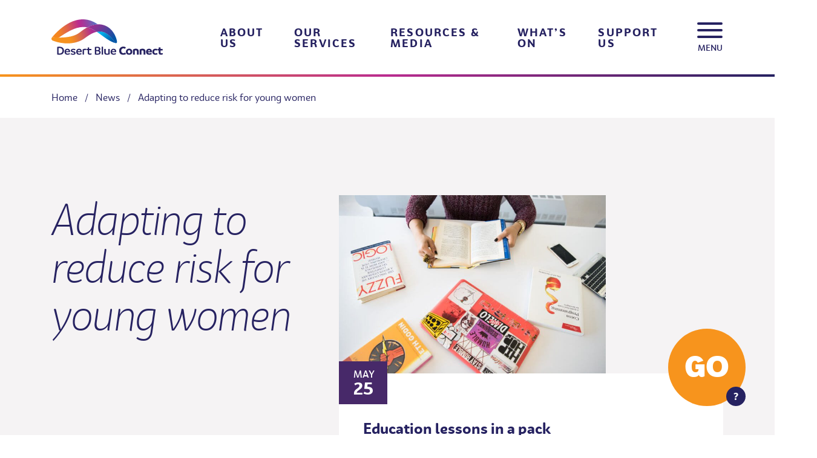

--- FILE ---
content_type: text/html; charset=UTF-8
request_url: https://desertblueconnect.org.au/adapting-to-reduce-risk-for-young-women/
body_size: 52854
content:

<!DOCTYPE html>
<html lang="en-AU">

<head>

<meta charset="UTF-8">
<meta name="viewport" content="width=device-width, initial-scale=1">
<link rel="profile" href="http://gmpg.org/xfn/11">


<title>Adapting to reduce risk for young women | Desert Blue Connect</title>
	<style>img:is([sizes="auto" i], [sizes^="auto," i]) { contain-intrinsic-size: 3000px 1500px }</style>
	
<!-- The SEO Framework by Sybre Waaijer -->
<link rel="canonical" href="https://desertblueconnect.org.au/adapting-to-reduce-risk-for-young-women/" />
<meta name="description" content="55 young women from the SHINE and SHIMMER programs run at Champion Bay High School have received personalised educational packs from Desert Blue Connect to help&#8230;" />
<meta name="theme-color" content="#222a6e" />
<meta property="og:type" content="article" />
<meta property="og:locale" content="en_GB" />
<meta property="og:site_name" content="Desert Blue Connect" />
<meta property="og:title" content="Adapting to reduce risk for young women | Desert Blue Connect" />
<meta property="og:description" content="55 young women from the SHINE and SHIMMER programs run at Champion Bay High School have received personalised educational packs from Desert Blue Connect to help them learn about specific sexual health&#8230;" />
<meta property="og:url" content="https://desertblueconnect.org.au/adapting-to-reduce-risk-for-young-women/" />
<meta property="og:image" content="https://desertblueconnect.org.au/wp-content/uploads/2020/05/Canva-Person-Holding-Open-Book-on-Table-Inside-Room.jpg" />
<meta property="og:image:width" content="2048" />
<meta property="og:image:height" content="1367" />
<meta property="article:published_time" content="2020-05-25T04:44:53+00:00" />
<meta property="article:modified_time" content="2020-05-25T04:44:53+00:00" />
<meta property="article:author" content="https://www.facebook.com/desertblueconnect" />
<meta property="article:publisher" content="https://www.facebook.com/desertblueconnect" />
<meta name="twitter:card" content="summary_large_image" />
<meta name="twitter:title" content="Adapting to reduce risk for young women | Desert Blue Connect" />
<meta name="twitter:description" content="55 young women from the SHINE and SHIMMER programs run at Champion Bay High School have received personalised educational packs from Desert Blue Connect to help them learn about specific sexual health&#8230;" />
<meta name="twitter:image" content="https://desertblueconnect.org.au/wp-content/uploads/2020/05/Canva-Person-Holding-Open-Book-on-Table-Inside-Room.jpg" />
<script type="application/ld+json">{"@context":"https://schema.org","@graph":[{"@type":"WebSite","@id":"https://desertblueconnect.org.au/#/schema/WebSite","url":"https://desertblueconnect.org.au/","name":"Desert Blue Connect","inLanguage":"en-AU","potentialAction":{"@type":"SearchAction","target":{"@type":"EntryPoint","urlTemplate":"https://desertblueconnect.org.au/search/{search_term_string}/"},"query-input":"required name=search_term_string"},"publisher":{"@type":"Organization","@id":"https://desertblueconnect.org.au/#/schema/Organization","name":"Desert Blue Connect","url":"https://desertblueconnect.org.au/","logo":{"@type":"ImageObject","url":"https://desertblueconnect.org.au/wp-content/uploads/2017/11/cropped-favicon.png","contentUrl":"https://desertblueconnect.org.au/wp-content/uploads/2017/11/cropped-favicon.png","width":512,"height":512}}},{"@type":"WebPage","@id":"https://desertblueconnect.org.au/adapting-to-reduce-risk-for-young-women/","url":"https://desertblueconnect.org.au/adapting-to-reduce-risk-for-young-women/","name":"Adapting to reduce risk for young women | Desert Blue Connect","description":"55 young women from the SHINE and SHIMMER programs run at Champion Bay High School have received personalised educational packs from Desert Blue Connect to help&#8230;","inLanguage":"en-AU","isPartOf":{"@id":"https://desertblueconnect.org.au/#/schema/WebSite"},"breadcrumb":{"@type":"BreadcrumbList","@id":"https://desertblueconnect.org.au/#/schema/BreadcrumbList","itemListElement":[{"@type":"ListItem","position":1,"item":"https://desertblueconnect.org.au/","name":"Desert Blue Connect"},{"@type":"ListItem","position":2,"item":"https://desertblueconnect.org.au/category/news/","name":"Category: News"},{"@type":"ListItem","position":3,"name":"Adapting to reduce risk for young women"}]},"potentialAction":{"@type":"ReadAction","target":"https://desertblueconnect.org.au/adapting-to-reduce-risk-for-young-women/"},"datePublished":"2020-05-25T04:44:53+00:00","dateModified":"2020-05-25T04:44:53+00:00","author":{"@type":"Person","@id":"https://desertblueconnect.org.au/#/schema/Person/582a5c2feb8ac480519b75d9df92813d","name":"Kym J"}}]}</script>
<!-- / The SEO Framework by Sybre Waaijer | 20.61ms meta | 8.86ms boot -->

<link rel='dns-prefetch' href='//www.googletagmanager.com' />
<link rel='stylesheet' id='wp-block-library-css' href='https://desertblueconnect.org.au/wp-includes/css/dist/block-library/style.min.css?ver=6.7.4' type='text/css' media='all' />
<style id='classic-theme-styles-inline-css' type='text/css'>
/*! This file is auto-generated */
.wp-block-button__link{color:#fff;background-color:#32373c;border-radius:9999px;box-shadow:none;text-decoration:none;padding:calc(.667em + 2px) calc(1.333em + 2px);font-size:1.125em}.wp-block-file__button{background:#32373c;color:#fff;text-decoration:none}
</style>
<style id='global-styles-inline-css' type='text/css'>
:root{--wp--preset--aspect-ratio--square: 1;--wp--preset--aspect-ratio--4-3: 4/3;--wp--preset--aspect-ratio--3-4: 3/4;--wp--preset--aspect-ratio--3-2: 3/2;--wp--preset--aspect-ratio--2-3: 2/3;--wp--preset--aspect-ratio--16-9: 16/9;--wp--preset--aspect-ratio--9-16: 9/16;--wp--preset--color--black: #000000;--wp--preset--color--cyan-bluish-gray: #abb8c3;--wp--preset--color--white: #ffffff;--wp--preset--color--pale-pink: #f78da7;--wp--preset--color--vivid-red: #cf2e2e;--wp--preset--color--luminous-vivid-orange: #ff6900;--wp--preset--color--luminous-vivid-amber: #fcb900;--wp--preset--color--light-green-cyan: #7bdcb5;--wp--preset--color--vivid-green-cyan: #00d084;--wp--preset--color--pale-cyan-blue: #8ed1fc;--wp--preset--color--vivid-cyan-blue: #0693e3;--wp--preset--color--vivid-purple: #9b51e0;--wp--preset--gradient--vivid-cyan-blue-to-vivid-purple: linear-gradient(135deg,rgba(6,147,227,1) 0%,rgb(155,81,224) 100%);--wp--preset--gradient--light-green-cyan-to-vivid-green-cyan: linear-gradient(135deg,rgb(122,220,180) 0%,rgb(0,208,130) 100%);--wp--preset--gradient--luminous-vivid-amber-to-luminous-vivid-orange: linear-gradient(135deg,rgba(252,185,0,1) 0%,rgba(255,105,0,1) 100%);--wp--preset--gradient--luminous-vivid-orange-to-vivid-red: linear-gradient(135deg,rgba(255,105,0,1) 0%,rgb(207,46,46) 100%);--wp--preset--gradient--very-light-gray-to-cyan-bluish-gray: linear-gradient(135deg,rgb(238,238,238) 0%,rgb(169,184,195) 100%);--wp--preset--gradient--cool-to-warm-spectrum: linear-gradient(135deg,rgb(74,234,220) 0%,rgb(151,120,209) 20%,rgb(207,42,186) 40%,rgb(238,44,130) 60%,rgb(251,105,98) 80%,rgb(254,248,76) 100%);--wp--preset--gradient--blush-light-purple: linear-gradient(135deg,rgb(255,206,236) 0%,rgb(152,150,240) 100%);--wp--preset--gradient--blush-bordeaux: linear-gradient(135deg,rgb(254,205,165) 0%,rgb(254,45,45) 50%,rgb(107,0,62) 100%);--wp--preset--gradient--luminous-dusk: linear-gradient(135deg,rgb(255,203,112) 0%,rgb(199,81,192) 50%,rgb(65,88,208) 100%);--wp--preset--gradient--pale-ocean: linear-gradient(135deg,rgb(255,245,203) 0%,rgb(182,227,212) 50%,rgb(51,167,181) 100%);--wp--preset--gradient--electric-grass: linear-gradient(135deg,rgb(202,248,128) 0%,rgb(113,206,126) 100%);--wp--preset--gradient--midnight: linear-gradient(135deg,rgb(2,3,129) 0%,rgb(40,116,252) 100%);--wp--preset--font-size--small: 13px;--wp--preset--font-size--medium: 20px;--wp--preset--font-size--large: 36px;--wp--preset--font-size--x-large: 42px;--wp--preset--spacing--20: 0.44rem;--wp--preset--spacing--30: 0.67rem;--wp--preset--spacing--40: 1rem;--wp--preset--spacing--50: 1.5rem;--wp--preset--spacing--60: 2.25rem;--wp--preset--spacing--70: 3.38rem;--wp--preset--spacing--80: 5.06rem;--wp--preset--shadow--natural: 6px 6px 9px rgba(0, 0, 0, 0.2);--wp--preset--shadow--deep: 12px 12px 50px rgba(0, 0, 0, 0.4);--wp--preset--shadow--sharp: 6px 6px 0px rgba(0, 0, 0, 0.2);--wp--preset--shadow--outlined: 6px 6px 0px -3px rgba(255, 255, 255, 1), 6px 6px rgba(0, 0, 0, 1);--wp--preset--shadow--crisp: 6px 6px 0px rgba(0, 0, 0, 1);}:where(.is-layout-flex){gap: 0.5em;}:where(.is-layout-grid){gap: 0.5em;}body .is-layout-flex{display: flex;}.is-layout-flex{flex-wrap: wrap;align-items: center;}.is-layout-flex > :is(*, div){margin: 0;}body .is-layout-grid{display: grid;}.is-layout-grid > :is(*, div){margin: 0;}:where(.wp-block-columns.is-layout-flex){gap: 2em;}:where(.wp-block-columns.is-layout-grid){gap: 2em;}:where(.wp-block-post-template.is-layout-flex){gap: 1.25em;}:where(.wp-block-post-template.is-layout-grid){gap: 1.25em;}.has-black-color{color: var(--wp--preset--color--black) !important;}.has-cyan-bluish-gray-color{color: var(--wp--preset--color--cyan-bluish-gray) !important;}.has-white-color{color: var(--wp--preset--color--white) !important;}.has-pale-pink-color{color: var(--wp--preset--color--pale-pink) !important;}.has-vivid-red-color{color: var(--wp--preset--color--vivid-red) !important;}.has-luminous-vivid-orange-color{color: var(--wp--preset--color--luminous-vivid-orange) !important;}.has-luminous-vivid-amber-color{color: var(--wp--preset--color--luminous-vivid-amber) !important;}.has-light-green-cyan-color{color: var(--wp--preset--color--light-green-cyan) !important;}.has-vivid-green-cyan-color{color: var(--wp--preset--color--vivid-green-cyan) !important;}.has-pale-cyan-blue-color{color: var(--wp--preset--color--pale-cyan-blue) !important;}.has-vivid-cyan-blue-color{color: var(--wp--preset--color--vivid-cyan-blue) !important;}.has-vivid-purple-color{color: var(--wp--preset--color--vivid-purple) !important;}.has-black-background-color{background-color: var(--wp--preset--color--black) !important;}.has-cyan-bluish-gray-background-color{background-color: var(--wp--preset--color--cyan-bluish-gray) !important;}.has-white-background-color{background-color: var(--wp--preset--color--white) !important;}.has-pale-pink-background-color{background-color: var(--wp--preset--color--pale-pink) !important;}.has-vivid-red-background-color{background-color: var(--wp--preset--color--vivid-red) !important;}.has-luminous-vivid-orange-background-color{background-color: var(--wp--preset--color--luminous-vivid-orange) !important;}.has-luminous-vivid-amber-background-color{background-color: var(--wp--preset--color--luminous-vivid-amber) !important;}.has-light-green-cyan-background-color{background-color: var(--wp--preset--color--light-green-cyan) !important;}.has-vivid-green-cyan-background-color{background-color: var(--wp--preset--color--vivid-green-cyan) !important;}.has-pale-cyan-blue-background-color{background-color: var(--wp--preset--color--pale-cyan-blue) !important;}.has-vivid-cyan-blue-background-color{background-color: var(--wp--preset--color--vivid-cyan-blue) !important;}.has-vivid-purple-background-color{background-color: var(--wp--preset--color--vivid-purple) !important;}.has-black-border-color{border-color: var(--wp--preset--color--black) !important;}.has-cyan-bluish-gray-border-color{border-color: var(--wp--preset--color--cyan-bluish-gray) !important;}.has-white-border-color{border-color: var(--wp--preset--color--white) !important;}.has-pale-pink-border-color{border-color: var(--wp--preset--color--pale-pink) !important;}.has-vivid-red-border-color{border-color: var(--wp--preset--color--vivid-red) !important;}.has-luminous-vivid-orange-border-color{border-color: var(--wp--preset--color--luminous-vivid-orange) !important;}.has-luminous-vivid-amber-border-color{border-color: var(--wp--preset--color--luminous-vivid-amber) !important;}.has-light-green-cyan-border-color{border-color: var(--wp--preset--color--light-green-cyan) !important;}.has-vivid-green-cyan-border-color{border-color: var(--wp--preset--color--vivid-green-cyan) !important;}.has-pale-cyan-blue-border-color{border-color: var(--wp--preset--color--pale-cyan-blue) !important;}.has-vivid-cyan-blue-border-color{border-color: var(--wp--preset--color--vivid-cyan-blue) !important;}.has-vivid-purple-border-color{border-color: var(--wp--preset--color--vivid-purple) !important;}.has-vivid-cyan-blue-to-vivid-purple-gradient-background{background: var(--wp--preset--gradient--vivid-cyan-blue-to-vivid-purple) !important;}.has-light-green-cyan-to-vivid-green-cyan-gradient-background{background: var(--wp--preset--gradient--light-green-cyan-to-vivid-green-cyan) !important;}.has-luminous-vivid-amber-to-luminous-vivid-orange-gradient-background{background: var(--wp--preset--gradient--luminous-vivid-amber-to-luminous-vivid-orange) !important;}.has-luminous-vivid-orange-to-vivid-red-gradient-background{background: var(--wp--preset--gradient--luminous-vivid-orange-to-vivid-red) !important;}.has-very-light-gray-to-cyan-bluish-gray-gradient-background{background: var(--wp--preset--gradient--very-light-gray-to-cyan-bluish-gray) !important;}.has-cool-to-warm-spectrum-gradient-background{background: var(--wp--preset--gradient--cool-to-warm-spectrum) !important;}.has-blush-light-purple-gradient-background{background: var(--wp--preset--gradient--blush-light-purple) !important;}.has-blush-bordeaux-gradient-background{background: var(--wp--preset--gradient--blush-bordeaux) !important;}.has-luminous-dusk-gradient-background{background: var(--wp--preset--gradient--luminous-dusk) !important;}.has-pale-ocean-gradient-background{background: var(--wp--preset--gradient--pale-ocean) !important;}.has-electric-grass-gradient-background{background: var(--wp--preset--gradient--electric-grass) !important;}.has-midnight-gradient-background{background: var(--wp--preset--gradient--midnight) !important;}.has-small-font-size{font-size: var(--wp--preset--font-size--small) !important;}.has-medium-font-size{font-size: var(--wp--preset--font-size--medium) !important;}.has-large-font-size{font-size: var(--wp--preset--font-size--large) !important;}.has-x-large-font-size{font-size: var(--wp--preset--font-size--x-large) !important;}
:where(.wp-block-post-template.is-layout-flex){gap: 1.25em;}:where(.wp-block-post-template.is-layout-grid){gap: 1.25em;}
:where(.wp-block-columns.is-layout-flex){gap: 2em;}:where(.wp-block-columns.is-layout-grid){gap: 2em;}
:root :where(.wp-block-pullquote){font-size: 1.5em;line-height: 1.6;}
</style>
<link rel='stylesheet' id='responsive-lightbox-swipebox-css' href='https://desertblueconnect.org.au/wp-content/plugins/responsive-lightbox/assets/swipebox/swipebox.min.css?ver=2.4.8' type='text/css' media='all' />
<link rel='stylesheet' id='vendor-css-css' href='https://desertblueconnect.org.au/wp-content/themes/dbc2020_04/dist/styles/vendor.min.css' type='text/css' media='all' />
<link rel='stylesheet' id='main-css-css' href='https://desertblueconnect.org.au/wp-content/themes/dbc2020_04/dist/styles/main.min.css' type='text/css' media='all' />
<script type="text/javascript" src="https://desertblueconnect.org.au/wp-content/themes/dbc2020_04/dist/resources/jquery.min.js" id="jquery-js"></script>
<script type="text/javascript" src="https://desertblueconnect.org.au/wp-content/plugins/responsive-lightbox/assets/swipebox/jquery.swipebox.min.js?ver=2.4.8" id="responsive-lightbox-swipebox-js"></script>
<script type="text/javascript" src="https://desertblueconnect.org.au/wp-includes/js/underscore.min.js?ver=1.13.7" id="underscore-js"></script>
<script type="text/javascript" src="https://desertblueconnect.org.au/wp-content/plugins/responsive-lightbox/assets/infinitescroll/infinite-scroll.pkgd.min.js?ver=6.7.4" id="responsive-lightbox-infinite-scroll-js"></script>
<script type="text/javascript" id="responsive-lightbox-js-before">
/* <![CDATA[ */
var rlArgs = {"script":"swipebox","selector":"lightbox","customEvents":"","activeGalleries":true,"animation":true,"hideCloseButtonOnMobile":false,"removeBarsOnMobile":false,"hideBars":true,"hideBarsDelay":5000,"videoMaxWidth":1080,"useSVG":true,"loopAtEnd":false,"woocommerce_gallery":false,"ajaxurl":"https:\/\/desertblueconnect.org.au\/wp-admin\/admin-ajax.php","nonce":"ee3213eb1c","preview":false,"postId":4794,"scriptExtension":false};
/* ]]> */
</script>
<script type="text/javascript" src="https://desertblueconnect.org.au/wp-content/plugins/responsive-lightbox/js/front.js?ver=2.4.8" id="responsive-lightbox-js"></script>

<!-- Google tag (gtag.js) snippet added by Site Kit -->

<!-- Google Analytics snippet added by Site Kit -->
<script type="text/javascript" src="https://www.googletagmanager.com/gtag/js?id=G-TXP086MKG5" id="google_gtagjs-js" async></script>
<script type="text/javascript" id="google_gtagjs-js-after">
/* <![CDATA[ */
window.dataLayer = window.dataLayer || [];function gtag(){dataLayer.push(arguments);}
gtag("set","linker",{"domains":["desertblueconnect.org.au"]});
gtag("js", new Date());
gtag("set", "developer_id.dZTNiMT", true);
gtag("config", "G-TXP086MKG5");
/* ]]> */
</script>

<!-- End Google tag (gtag.js) snippet added by Site Kit -->
<link rel="alternate" title="oEmbed (JSON)" type="application/json+oembed" href="https://desertblueconnect.org.au/wp-json/oembed/1.0/embed?url=https%3A%2F%2Fdesertblueconnect.org.au%2Fadapting-to-reduce-risk-for-young-women%2F" />
<link rel="alternate" title="oEmbed (XML)" type="text/xml+oembed" href="https://desertblueconnect.org.au/wp-json/oembed/1.0/embed?url=https%3A%2F%2Fdesertblueconnect.org.au%2Fadapting-to-reduce-risk-for-young-women%2F&#038;format=xml" />
<meta name="generator" content="Site Kit by Google 1.142.0" /><link rel="icon" href="https://desertblueconnect.org.au/wp-content/uploads/2017/11/cropped-favicon-100x100.png" sizes="32x32" />
<link rel="icon" href="https://desertblueconnect.org.au/wp-content/uploads/2017/11/cropped-favicon-280x280.png" sizes="192x192" />
<link rel="apple-touch-icon" href="https://desertblueconnect.org.au/wp-content/uploads/2017/11/cropped-favicon-280x280.png" />
<meta name="msapplication-TileImage" content="https://desertblueconnect.org.au/wp-content/uploads/2017/11/cropped-favicon-280x280.png" />

<!-- USE TYPEKIT ADVANCED EMBED CODE -->
  
<style>
	body.blue .service-icon {
    	background-color:#9E2E92 !important;
    }
</style>

</head>


<body class="post-template-default single single-post postid-4794 single-format-standard no-color group-blog">

	
	<div id="site-overlay"></div>

	<a class="skip-link screen-reader-text sr-only" href="#content">Skip to content</a>

	<header>

		<div id="header-bar-main">

			<div class="container">
				<div class="row">

					
						<div class="header-brand">
							<h1 class="site-title">
								<a class="logo" href="https://desertblueconnect.org.au/" rel="home">
									<img class="site-brand" src="https://desertblueconnect.org.au/wp-content/themes/dbc2020_04/dist/images/logo.svg" alt="Desert Blue Connect"/>
								</a>
							</h1>
						</div>

										
					
						<nav class="nav-top nav-full menu-top menu-full" role="navigation">
						
															<ul id="menu-main-navigation" class="nav"><li id="menu-item-159" class="menu-item menu-item-type-post_type menu-item-object-page menu-item-has-children menu-item-159"><a href="https://desertblueconnect.org.au/about-us/">About Us</a>
<ul class="sub-menu">
	<li id="menu-item-14323" class="menu-item menu-item-type-post_type menu-item-object-page menu-item-14323"><a href="https://desertblueconnect.org.au/about-us/our-board/">Our Board</a></li>
	<li id="menu-item-8069" class="menu-item menu-item-type-post_type menu-item-object-page menu-item-8069"><a href="https://desertblueconnect.org.au/?page_id=8060">Jobs</a></li>
	<li id="menu-item-23550" class="menu-item menu-item-type-post_type menu-item-object-page menu-item-23550"><a href="https://desertblueconnect.org.au/about-us/strategic-plan/">Strategic Plan</a></li>
	<li id="menu-item-15778" class="menu-item menu-item-type-post_type menu-item-object-page menu-item-15778"><a href="https://desertblueconnect.org.au/about-us/annual-reports/">Annual Reports</a></li>
	<li id="menu-item-4450" class="menu-item menu-item-type-post_type menu-item-object-page menu-item-4450"><a href="https://desertblueconnect.org.au/faqs/">FAQs</a></li>
</ul>
</li>
<li id="menu-item-1560" class="menu-item menu-item-type-post_type menu-item-object-page menu-item-has-children menu-item-1560"><a href="https://desertblueconnect.org.au/our-services/">Our Services</a>
<ul class="sub-menu">
	<li id="menu-item-204" class="menu-item menu-item-type-taxonomy menu-item-object-service_category menu-item-has-children menu-item-204"><a href="https://desertblueconnect.org.au/service_category/womens-health/">Women&#8217;s Wellness Centre (Women&#8217;s Health)</a>
	<ul class="sub-menu">
		<li id="menu-item-21335" class="menu-item menu-item-type-post_type menu-item-object-service menu-item-21335"><a href="https://desertblueconnect.org.au/service/medical-services/">Medical Services</a></li>
	</ul>
</li>
	<li id="menu-item-205" class="menu-item menu-item-type-taxonomy menu-item-object-service_category menu-item-205"><a href="https://desertblueconnect.org.au/service_category/family-violence-support/">Family Violence</a></li>
	<li id="menu-item-15757" class="menu-item menu-item-type-taxonomy menu-item-object-service_category menu-item-15757"><a href="https://desertblueconnect.org.au/service_category/sexual-assault-counselling/">Sexual Assault</a></li>
	<li id="menu-item-15753" class="menu-item menu-item-type-taxonomy menu-item-object-service_category menu-item-15753"><a href="https://desertblueconnect.org.au/service_category/pregnancy-counselling-and-support/">Unintended Pregnancy Support</a></li>
	<li id="menu-item-15756" class="menu-item menu-item-type-taxonomy menu-item-object-service_category menu-item-15756"><a href="https://desertblueconnect.org.au/service_category/child-sexual-assault-therapeutic-counselling-and-support/">Children&#8217;s Services</a></li>
	<li id="menu-item-208" class="menu-item menu-item-type-taxonomy menu-item-object-service_category menu-item-208"><a href="https://desertblueconnect.org.au/service_category/crisis-accommodation-for-women-children/">Crisis Accommodation For Women &amp; Children</a></li>
	<li id="menu-item-15755" class="menu-item menu-item-type-taxonomy menu-item-object-service_category menu-item-15755"><a href="https://desertblueconnect.org.au/service_category/mens-support/">Men&#8217;s Service</a></li>
	<li id="menu-item-15754" class="menu-item menu-item-type-taxonomy menu-item-object-service_category menu-item-15754"><a href="https://desertblueconnect.org.au/service_category/rural-support/">Rural Support</a></li>
</ul>
</li>
<li id="menu-item-161" class="menu-item menu-item-type-taxonomy menu-item-object-category menu-item-has-children menu-item-161"><a href="https://desertblueconnect.org.au/category/resources/">Resources &#038; Media</a>
<ul class="sub-menu">
	<li id="menu-item-4449" class="menu-item menu-item-type-post_type menu-item-object-page menu-item-4449"><a href="https://desertblueconnect.org.au/forms/">Forms</a></li>
	<li id="menu-item-162" class="menu-item menu-item-type-taxonomy menu-item-object-category menu-item-162"><a href="https://desertblueconnect.org.au/category/resources/info-sheets/">Information Sheets</a></li>
	<li id="menu-item-163" class="menu-item menu-item-type-taxonomy menu-item-object-category menu-item-163"><a href="https://desertblueconnect.org.au/category/resources/media-releases/">Media Releases</a></li>
	<li id="menu-item-4448" class="menu-item menu-item-type-taxonomy menu-item-object-category current-post-ancestor current-menu-parent current-post-parent menu-item-4448"><a href="https://desertblueconnect.org.au/category/news/">News</a></li>
	<li id="menu-item-1814" class="menu-item menu-item-type-post_type menu-item-object-page menu-item-1814"><a href="https://desertblueconnect.org.au/about-us/annual-reports-copy-copy/">Carers Recognition Act</a></li>
	<li id="menu-item-1813" class="menu-item menu-item-type-post_type menu-item-object-page menu-item-1813"><a href="https://desertblueconnect.org.au/about-us/annual-reports-copy/">Reconciliation Action Plan</a></li>
</ul>
</li>
<li id="menu-item-160" class="menu-item menu-item-type-taxonomy menu-item-object-category menu-item-has-children menu-item-160"><a href="https://desertblueconnect.org.au/category/events/">What&#8217;s On</a>
<ul class="sub-menu">
	<li id="menu-item-281" class="menu-item menu-item-type-taxonomy menu-item-object-category menu-item-281"><a href="https://desertblueconnect.org.au/category/events/">Attend an Event</a></li>
</ul>
</li>
<li id="menu-item-165" class="menu-item menu-item-type-post_type menu-item-object-page menu-item-has-children menu-item-165"><a href="https://desertblueconnect.org.au/support-us/">Support Us</a>
<ul class="sub-menu">
	<li id="menu-item-282" class="menu-item menu-item-type-custom menu-item-object-custom menu-item-282"><a href="#">Donate</a></li>
	<li id="menu-item-285" class="menu-item menu-item-type-post_type menu-item-object-page menu-item-285"><a href="https://desertblueconnect.org.au/support-us/sponsors/">Sponsors</a></li>
</ul>
</li>
</ul>							
						</nav><!-- .nav-full -->

					
					
						<div class="nav-toggle">
							<div class="burger">
								<span class="line"></span>
								<span class="line"></span>
								<span class="line"></span>
								<div class="label">Menu</div>
							</div>
						</div>

					
				</div>
			</div>

		</div><!-- #header-bar-main -->

		
			<nav class="nav-primary nav-resp menu-primary menu-resp" role="navigation">

				<div class="nav-header">

					<div class="container">
							
						<div class="row">

							<div id="search-form">

	<form role="search" method="get" class="search-form" action="https://desertblueconnect.org.au/">

		<label for="search-field" class="screen-reader-text">
			Search for:		</label>

		<input type="search" id="search-field" class="search-field" placeholder="Search" value="" name="s" />

		<button type="submit" class="search-submit">
			<span class="screen-reader-text">Search</span>
		</button>

	</form>

</div>						
							
															<div class="nav-header-donate">
																			<a href="/donate/" class="btn white">Donate Now</a>		
																	</div>
													
						</div>
						
					</div>

				</div>

				<div class="nav-body">
							
					<div class="container">

						<div class="row">

							<div class="col nav-body-left">
								<ul id="menu-main-navigation-1" class="nav"><li class="menu-item menu-item-type-post_type menu-item-object-page menu-item-has-children menu-item-159"><a href="https://desertblueconnect.org.au/about-us/">About Us</a>
<ul class="sub-menu">
	<li class="menu-item menu-item-type-post_type menu-item-object-page menu-item-14323"><a href="https://desertblueconnect.org.au/about-us/our-board/">Our Board</a></li>
	<li class="menu-item menu-item-type-post_type menu-item-object-page menu-item-8069"><a href="https://desertblueconnect.org.au/?page_id=8060">Jobs</a></li>
	<li class="menu-item menu-item-type-post_type menu-item-object-page menu-item-23550"><a href="https://desertblueconnect.org.au/about-us/strategic-plan/">Strategic Plan</a></li>
	<li class="menu-item menu-item-type-post_type menu-item-object-page menu-item-15778"><a href="https://desertblueconnect.org.au/about-us/annual-reports/">Annual Reports</a></li>
	<li class="menu-item menu-item-type-post_type menu-item-object-page menu-item-4450"><a href="https://desertblueconnect.org.au/faqs/">FAQs</a></li>
</ul>
</li>
<li class="menu-item menu-item-type-post_type menu-item-object-page menu-item-has-children menu-item-1560"><a href="https://desertblueconnect.org.au/our-services/">Our Services</a>
<ul class="sub-menu">
	<li class="menu-item menu-item-type-taxonomy menu-item-object-service_category menu-item-has-children menu-item-204"><a href="https://desertblueconnect.org.au/service_category/womens-health/">Women&#8217;s Wellness Centre (Women&#8217;s Health)</a>
	<ul class="sub-menu">
		<li class="menu-item menu-item-type-post_type menu-item-object-service menu-item-21335"><a href="https://desertblueconnect.org.au/service/medical-services/">Medical Services</a></li>
	</ul>
</li>
	<li class="menu-item menu-item-type-taxonomy menu-item-object-service_category menu-item-205"><a href="https://desertblueconnect.org.au/service_category/family-violence-support/">Family Violence</a></li>
	<li class="menu-item menu-item-type-taxonomy menu-item-object-service_category menu-item-15757"><a href="https://desertblueconnect.org.au/service_category/sexual-assault-counselling/">Sexual Assault</a></li>
	<li class="menu-item menu-item-type-taxonomy menu-item-object-service_category menu-item-15753"><a href="https://desertblueconnect.org.au/service_category/pregnancy-counselling-and-support/">Unintended Pregnancy Support</a></li>
	<li class="menu-item menu-item-type-taxonomy menu-item-object-service_category menu-item-15756"><a href="https://desertblueconnect.org.au/service_category/child-sexual-assault-therapeutic-counselling-and-support/">Children&#8217;s Services</a></li>
	<li class="menu-item menu-item-type-taxonomy menu-item-object-service_category menu-item-208"><a href="https://desertblueconnect.org.au/service_category/crisis-accommodation-for-women-children/">Crisis Accommodation For Women &amp; Children</a></li>
	<li class="menu-item menu-item-type-taxonomy menu-item-object-service_category menu-item-15755"><a href="https://desertblueconnect.org.au/service_category/mens-support/">Men&#8217;s Service</a></li>
	<li class="menu-item menu-item-type-taxonomy menu-item-object-service_category menu-item-15754"><a href="https://desertblueconnect.org.au/service_category/rural-support/">Rural Support</a></li>
</ul>
</li>
<li class="menu-item menu-item-type-taxonomy menu-item-object-category menu-item-has-children menu-item-161"><a href="https://desertblueconnect.org.au/category/resources/">Resources &#038; Media</a>
<ul class="sub-menu">
	<li class="menu-item menu-item-type-post_type menu-item-object-page menu-item-4449"><a href="https://desertblueconnect.org.au/forms/">Forms</a></li>
	<li class="menu-item menu-item-type-taxonomy menu-item-object-category menu-item-162"><a href="https://desertblueconnect.org.au/category/resources/info-sheets/">Information Sheets</a></li>
	<li class="menu-item menu-item-type-taxonomy menu-item-object-category menu-item-163"><a href="https://desertblueconnect.org.au/category/resources/media-releases/">Media Releases</a></li>
	<li class="menu-item menu-item-type-taxonomy menu-item-object-category current-post-ancestor current-menu-parent current-post-parent menu-item-4448"><a href="https://desertblueconnect.org.au/category/news/">News</a></li>
	<li class="menu-item menu-item-type-post_type menu-item-object-page menu-item-1814"><a href="https://desertblueconnect.org.au/about-us/annual-reports-copy-copy/">Carers Recognition Act</a></li>
	<li class="menu-item menu-item-type-post_type menu-item-object-page menu-item-1813"><a href="https://desertblueconnect.org.au/about-us/annual-reports-copy/">Reconciliation Action Plan</a></li>
</ul>
</li>
<li class="menu-item menu-item-type-taxonomy menu-item-object-category menu-item-has-children menu-item-160"><a href="https://desertblueconnect.org.au/category/events/">What&#8217;s On</a>
<ul class="sub-menu">
	<li class="menu-item menu-item-type-taxonomy menu-item-object-category menu-item-281"><a href="https://desertblueconnect.org.au/category/events/">Attend an Event</a></li>
</ul>
</li>
<li class="menu-item menu-item-type-post_type menu-item-object-page menu-item-has-children menu-item-165"><a href="https://desertblueconnect.org.au/support-us/">Support Us</a>
<ul class="sub-menu">
	<li class="menu-item menu-item-type-custom menu-item-object-custom menu-item-282"><a href="#">Donate</a></li>
	<li class="menu-item menu-item-type-post_type menu-item-object-page menu-item-285"><a href="https://desertblueconnect.org.au/support-us/sponsors/">Sponsors</a></li>
</ul>
</li>
</ul>							</div>

							<div class="col nav-body-right">

								<div class="nav-contact">

									<div class="contact-heading">
										<a href="/contact">Contact Us</a>
									</div>

									

    <div class="contact-info">

                    <p>25 Chapman Road, Geraldton WA 6531</p>
        
                    <p><a href="mailto:info@desertblueconnect.org.au">info@desertblueconnect.org.au</a></p>
        
                	<p>(08) 9964 2742</p>
        
    </div>


									
<div class="social-icons">

	
			
			
				<a href="https://www.facebook.com/desertblueconnect/" target="_blank" class="facebook">


					
						<i class="fa fa-facebook-official"></i>


					
				</a>

			
		
	
</div>
									
																			<h4><span class="left">Sexual Assault Crisis Line</span><span class="left">1800 016 789</span></h4>
									
								</div>

							</div>

						</div>

					</div>

				</div>
	
			</nav><!-- .nav-resp -->

				

	</header>

	<div id="content" class="site-content" role="main">


    
    <div id="breadcrumb-wrap">

        <div class="container">

        	<div id="breadcrumbs" class="breadcrumbs" typeof="BreadcrumbList" vocab="http://schema.org/">
    	        <!-- Breadcrumb NavXT 7.3.1 -->
<span property="itemListElement" typeof="ListItem"><a property="item" typeof="WebPage" title="Go to Desert Blue Connect." href="https://desertblueconnect.org.au" class="home"><span property="name">Home</span></a><meta property="position" content="1"></span>  /  <span property="itemListElement" typeof="ListItem"><a property="item" typeof="WebPage" title="Go to the News category archives." href="https://desertblueconnect.org.au/category/news/" class="taxonomy category"><span property="name">News</span></a><meta property="position" content="2"></span>  /  <span property="itemListElement" typeof="ListItem"><span property="name">Adapting to reduce risk for young women</span><meta property="position" content="3"></span>            </div>

        </div>
   
    </div>


	
		
<div class="container">

    <article id="post-4794" class="post-4794 post type-post status-publish format-standard has-post-thumbnail hentry category-news">

        <div class="row">

            <div id="post-sidebar" class="col">

                


<header class="page-header">   

    <!-- <div class="container"> -->

        <h1 class="page-title">
            Adapting to reduce risk for young women    
        </h1>

    <!-- </div> -->

</header>
                                

                
<div class="event-tickets">

     

    
</div>
                
                
                




            </div>

            <div id="post-main" class="col">

                <div class="row">

                                            <div class="col entry-thumbnail">
                            <img width="750" height="501" src="https://desertblueconnect.org.au/wp-content/uploads/2020/05/Canva-Person-Holding-Open-Book-on-Table-Inside-Room-750x501.jpg" class="attachment-medium size-medium wp-post-image" alt="" decoding="async" fetchpriority="high" srcset="https://desertblueconnect.org.au/wp-content/uploads/2020/05/Canva-Person-Holding-Open-Book-on-Table-Inside-Room-750x501.jpg 750w, https://desertblueconnect.org.au/wp-content/uploads/2020/05/Canva-Person-Holding-Open-Book-on-Table-Inside-Room-1440x961.jpg 1440w, https://desertblueconnect.org.au/wp-content/uploads/2020/05/Canva-Person-Holding-Open-Book-on-Table-Inside-Room-768x513.jpg 768w, https://desertblueconnect.org.au/wp-content/uploads/2020/05/Canva-Person-Holding-Open-Book-on-Table-Inside-Room-1536x1025.jpg 1536w, https://desertblueconnect.org.au/wp-content/uploads/2020/05/Canva-Person-Holding-Open-Book-on-Table-Inside-Room-300x200.jpg 300w, https://desertblueconnect.org.au/wp-content/uploads/2020/05/Canva-Person-Holding-Open-Book-on-Table-Inside-Room-280x187.jpg 280w, https://desertblueconnect.org.au/wp-content/uploads/2020/05/Canva-Person-Holding-Open-Book-on-Table-Inside-Room-1920x1282.jpg 1920w, https://desertblueconnect.org.au/wp-content/uploads/2020/05/Canva-Person-Holding-Open-Book-on-Table-Inside-Room.jpg 2048w" sizes="(max-width: 750px) 100vw, 750px" />                        </div>
                    
                </div>

                <div class="row">

                    <div class="col entry-content">

                        <div class="inner">

                            
                                <div class="post-date">

                                    

<time class="entry-date updated" datetime="2020-05-25T04:44:53+00:00">

    <span class="month">
        May    </span>
    <span class="day">
        25    
    </span>

</time>
                                </div>

                            
                            
                                                            <h2 class="post-subtitle">Education lessons in a pack</h2><br/>

                            
                            <div class="entry-body">
                                <p>55 young women from the SHINE and SHIMMER programs run at Champion Bay High School have received personalised educational packs from Desert Blue Connect to help them learn about specific sexual health and respectful relationship topics. Toiletries and sanitary items were also included so the young women can focus on their self-care and hygiene.</p>
<p>The COVID-19 measures necessary to keep the population safe and not overload the health system can unfortunately leave many women and girls at an increased risk of violence, including sexual assault. Both Desert Blue Connect and SHINE staff recognised that this cohort of girls are at heightened risk and worked collaboratively to make the resource packages available. The young women have been isolated from their usual school education and the reputable SHINE and SHIMMER programs run at the school and have limited or no access to the technology needed for online learning, which is why the packs were created.</p>
<figure id="attachment_4795" aria-describedby="caption-attachment-4795" style="width: 750px" class="wp-caption aligncenter"><img decoding="async" class="wp-image-4795 size-medium" src="https://desertblueconnect.org.au/wp-content/uploads/2020/05/shine-distanced-e1590380882847-750x446.jpg" alt="Young women from SHINE with their resource packs" width="750" height="446" srcset="https://desertblueconnect.org.au/wp-content/uploads/2020/05/shine-distanced-e1590380882847-750x446.jpg 750w, https://desertblueconnect.org.au/wp-content/uploads/2020/05/shine-distanced-e1590380882847-768x457.jpg 768w, https://desertblueconnect.org.au/wp-content/uploads/2020/05/shine-distanced-e1590380882847-300x178.jpg 300w, https://desertblueconnect.org.au/wp-content/uploads/2020/05/shine-distanced-e1590380882847-280x166.jpg 280w, https://desertblueconnect.org.au/wp-content/uploads/2020/05/shine-distanced-e1590380882847.jpg 1280w" sizes="(max-width: 750px) 100vw, 750px" /><figcaption id="caption-attachment-4795" class="wp-caption-text">Young women from SHINE with their resource packs</figcaption></figure>
<p>Sarah O’Malley, the regular Desert Blue Connect educator to these girls, felt it was important to ensure they still had contact with the services as a way to continue to participate in essential sexual health and relationship education and keep them aware of how to be safe.<br />
“It is important that the girls have access to information and resources that helps them stay safe. Especially during times when their support systems are cut due to isolation,” she said.</p>
<p>“Our resource packages provide education about signs of abuse and how to get help and activities to help them feel connected and improve their mental and emotional wellbeing,” said Ms O’Malley. “We also put in practical resources to assist in their personal care.”<br />
Jodie McAuliffe is the SHINE facilitator Champion Bay Senior High School and is ecstatic that the resource packs were produced and delivered to the girls.</p>
<p>“Thank you so much, the girls are loving their bags, we can&#8217;t thank you enough,” she said. “The girls were so excited to receive such wonderful packages with so much information. The booklet and little gifts were a huge hit with the girls. I think they were touched by the fact that Desert Blue Connect and SHINE continued to care and support them and find ways to give them vital information during this pandemic.”</p>
<p>Ms McAuliffe highlighted that there are many issues for these girls in the home environment that have been amplified by the pandemic.</p>
<p>“A lot of girls we see are exposed to family violence and think this is what normal is. They also have a lack of awareness and understanding on their rights and what respectful relationships are,” said Ms McAuliffe.</p>
<p>“Keeping our SHINE girls informed and aware and engaged in learning has been vital in keeping them focused on their health and wellbeing. Having the Desert Blue Connect information in an accessible format has meant the girls have not missed out on learning or access to key information. It’s a vital part of our program”.</p>
<p>Ms O’Malley is pleased to hear the education booklets have been completed by the girls at home. She is hoping to be back with the two groups very soon but due to restrictions at schools cannot do face to face education at this time.</p>
<p>“I am back this week helping the girls out using Zoom, at least they can see my face and we can go over any issues they had and talk more on those personal issues,” said Ms O’Malley. “I love working with these girls and empowering them to make positive decisions about their health, wellbeing and life.”</p>
<figure id="attachment_4796" aria-describedby="caption-attachment-4796" style="width: 750px" class="wp-caption aligncenter"><img decoding="async" class="wp-image-4796 size-medium" src="https://desertblueconnect.org.au/wp-content/uploads/2020/05/sarah-shine-packs-750x562.jpg" alt="Ms O’Malley with the Safety, Equality and Respect booklets she developed for the SHINE AND SHIMMER girls" width="750" height="562" srcset="https://desertblueconnect.org.au/wp-content/uploads/2020/05/sarah-shine-packs-750x562.jpg 750w, https://desertblueconnect.org.au/wp-content/uploads/2020/05/sarah-shine-packs-768x576.jpg 768w, https://desertblueconnect.org.au/wp-content/uploads/2020/05/sarah-shine-packs-300x225.jpg 300w, https://desertblueconnect.org.au/wp-content/uploads/2020/05/sarah-shine-packs-280x210.jpg 280w, https://desertblueconnect.org.au/wp-content/uploads/2020/05/sarah-shine-packs.jpg 902w" sizes="(max-width: 750px) 100vw, 750px" /><figcaption id="caption-attachment-4796" class="wp-caption-text">Ms O’Malley with the Safety, Equality and Respect booklets she developed for the SHINE AND SHIMMER girls</figcaption></figure>
                            </div>

                            <div class="post-cats">
                                <hr/>
                                <span>See All: </span>

<span class="entry-categories"><a href="https://desertblueconnect.org.au/category/news/" rel="category tag">News</a></span>                            </div>

                        </div>

                    </div>

                </div>

            </div>

        </div>

		<div class="entry-meta"> 
                                                        </div>

    </article><!-- #post-## -->

</div>

		
	


	</div><!-- #content -->	



	
			

		<div id="newsletter-signup" class="container">
				<div class="inner">

					<div class="row subscribe-wrap">

						<div class="col subscribe-left">
							<h3>Subscribe to our Newsletter</h3>
						</div>

						<div class="col subscribe-right">
							<!-- Begin MailChimp Signup Form -->
<div id="mc_embed_signup">
<form action="https://chrysalis.us7.list-manage.com/subscribe/post?u=20322f07bc0a20a08c3507bb0&amp;id=c34ec25698" method="post" id="mc-embedded-subscribe-form" name="mc-embedded-subscribe-form" class="validate" target="_blank" novalidate>
    <div id="mc_embed_signup_scroll">
<div class="mc-field-group">
	<label for="mce-EMAIL" class="sr-only">Email Address  <span class="asterisk">*</span>
</label>
	<input type="email" value="" name="EMAIL" class="required email" id="mce-EMAIL" placeholder="Email">
</div>
<div class="mc-field-group">
	<label for="mce-FNAME" class="sr-only">First Name </label>
	<input type="text" value="" name="FNAME" class="" id="mce-FNAME" placeholder="First Name">
</div>
<div class="mc-field-group">
	<label for="mce-LNAME" class="sr-only">Last Name </label>
	<input type="text" value="" name="LNAME" class="" id="mce-LNAME" placeholder="Last Name">
</div>
	<div id="mce-responses" class="clear">
		<div class="response" id="mce-error-response" style="display:none"></div>
		<div class="response" id="mce-success-response" style="display:none"></div>
	</div>    <!-- real people should not fill this in and expect good things - do not remove this or risk form bot signups-->
    <div style="position: absolute; left: -5000px;" aria-hidden="true"><input type="text" name="b_20322f07bc0a20a08c3507bb0_c34ec25698" tabindex="-1" value=""></div>
    <div class="clear"><input type="submit" value="Subscribe" name="subscribe" id="mc-embedded-subscribe" class="button btn-white"></div>
    </div>
</form>
</div>
<script type='text/javascript' src='//s3.amazonaws.com/downloads.mailchimp.com/js/mc-validate.js'></script><script type='text/javascript'>(function($) {window.fnames = new Array(); window.ftypes = new Array();fnames[0]='EMAIL';ftypes[0]='email';fnames[1]='FNAME';ftypes[1]='text';fnames[2]='LNAME';ftypes[2]='text';}(jQuery));var $mcj = jQuery.noConflict(true);</script>
<!--End mc_embed_signup-->						</div>

					</div>

				</div>
		</div>

	
	<footer id="colophon" class="content-info" role="contentinfo">
		<div id="top-footer">
			<div class="container">
				<div class="row">

						<div class="col footer-col footer-social">

							
<div class="social-icons">

	
			
			
				<a href="https://www.facebook.com/desertblueconnect/" target="_blank" class="facebook">


					
						<i class="fa fa-facebook-official"></i>


					
				</a>

			
		
	
</div>						
						</div>

						<div class="col footer-col footer-contact">

							<h3>Get in touch</h3>

							

    <div class="contact-info">

                    <p>T (08) 9964 2742        
                    <br/>
        
                    F (08) 9964 1838</p>
        
                    <p><a href="mailto:info@desertblueconnect.org.au">info@desertblueconnect.org.au</a></p>
        
                    <p>25 Chapman Road, Geraldton WA 6531</p>
        
                    <p>PO Box 472, Geraldton WA 6531</p>
              

                    <br/>
            <p>Open MON-FRI 8.30am to 5pm</p>
        
    </div>


						</div>

						<div class="col footer-col footer-nav">

							
								<h3 class="footer-menu-title">Corporate Info</h3>								<div class="menu-corporate-info-container"><ul id="menu-corporate-info" class="footer-menu"><li id="menu-item-14320" class="menu-item menu-item-type-post_type menu-item-object-page menu-item-14320"><a href="https://desertblueconnect.org.au/about-us/our-board/">Our Board</a></li>
<li id="menu-item-15782" class="menu-item menu-item-type-post_type menu-item-object-page menu-item-15782"><a href="https://desertblueconnect.org.au/forms/">Forms</a></li>
<li id="menu-item-14321" class="menu-item menu-item-type-post_type menu-item-object-page menu-item-14321"><a href="https://desertblueconnect.org.au/?page_id=8060">Jobs</a></li>
<li id="menu-item-15780" class="menu-item menu-item-type-post_type menu-item-object-page menu-item-15780"><a href="https://desertblueconnect.org.au/about-us/annual-reports/">Annual Reports</a></li>
<li id="menu-item-1171" class="menu-item menu-item-type-post_type menu-item-object-page menu-item-1171"><a href="https://desertblueconnect.org.au/about-us/annual-reports-copy/">Reconciliation Action Plan</a></li>
<li id="menu-item-1815" class="menu-item menu-item-type-post_type menu-item-object-page menu-item-1815"><a href="https://desertblueconnect.org.au/about-us/annual-reports-copy-copy/">Carers Recognition Act</a></li>
</ul></div>
													</div>

						<div class="col footer-col footer-nav">

							
								<h3 class="footer-menu-title">Helpful Links</h3>								<div class="menu-helpful-links-container"><ul id="menu-helpful-links" class="footer-menu"><li id="menu-item-271" class="menu-item menu-item-type-post_type menu-item-object-page menu-item-271"><a href="https://desertblueconnect.org.au/faqs/">FAQs</a></li>
<li id="menu-item-1159" class="menu-item menu-item-type-post_type menu-item-object-page menu-item-1159"><a href="https://desertblueconnect.org.au/forms/">Forms</a></li>
<li id="menu-item-272" class="menu-item menu-item-type-post_type menu-item-object-page menu-item-272"><a href="https://desertblueconnect.org.au/support-us/">Support Us</a></li>
<li id="menu-item-273" class="menu-item menu-item-type-post_type menu-item-object-page menu-item-273"><a href="https://desertblueconnect.org.au/about-us/">About Us</a></li>
<li id="menu-item-169" class="menu-item menu-item-type-post_type menu-item-object-page menu-item-169"><a href="https://desertblueconnect.org.au/contact/">Contact</a></li>
</ul></div>
													</div>

				</div>

				<div class="row">

						<div class="col footer-col footer-donate">

							
																								<a href="/donate/" class="btn">Donate Now</a>		
																					

						</div>

						<div class="col footer-col footer-helpline">

							
															<div class="inner">
									<h3><span class="left">Sexual Assault Crisis Line </span><span class="right">1800 016 789</span></h3>
								</div>
							
						</div>

				</div>
			</div>
		</div>

		<div id="bottom-footer">
			<div class="container">
				<div class="row">

					<div class="col footer-col footer-copyright">
						<span>&copy; 2026 Desert Blue Connect. All Rights Reserved. We respectfully acknowledge the past and present traditional owners of this land, the Southern Yamaji people.  Desert Blue Connect recognises their continuous connection to land, waters and community and pays their respects to Elders past, present and future.</span>
					</div>

					<div class="col footer-col">
						<div id="back-to-top">
							<a>Back to top</a>
						</div>
					</div>

				</div>
			</div>
		</div>

	</footer><!-- #colophon -->

	
	


	<div id="safety-wrapper">
		<div id="get-away" title="Quick Escape Button">Go</div>
		<a id="get-away-info" href="#safety-message" title="What is the Quick Escape button for?">?</a>
	</div>

	<div id="safety-message" class="mfp-popup mfp-hide">

		<p><strong>The &#8216;GO&#8217; button will quickly close this webpage and open a new window or tab showing an inconspicuous page. Use this if you are concerned about being caught using this website.</strong></p>
<p><strong>Please note this will not remove this website from your browser history, and the page WILL still be accessible if the browser&#8217;s back button is used.</strong></p>
		<hr/>
		<p>If you are concerned about your online privacy please consider the following safety tips:</p>
<ol>
<li>If you think your devices or internet search activities are being monitored, <b>access this website from a device that isn’t being monitored</b>. That should be a device that the person does not or has not had physical or remote access. This is the safest thing to do if you don’t want someone to know that you are visiting certain websites.</li>
<li>Sign out of other accounts, such as Google or Facebook, before visiting these sites.</li>
<li>Use your internet browser settings to increase your privacy, such as turning off browsing history or using the browser in private or incognito mode.</li>
<li>If it is safe to do so, delete the websites URLs that you don&#8217;t want stored from the browser history.</li>
<li>Use a Virtual Private Network (VPN) to increase the security of your internet browsing and activity.</li>
</ol>

	</div>

<script src="https://maps.googleapis.com/maps/api/js?key=AIzaSyAizP4IScTLjwWTMuvtNJB8GZOkiL6kUaQ"></script><script type="text/javascript" src="https://desertblueconnect.org.au/wp-content/themes/dbc2020_04/dist/scripts/vendor.min.js" id="vendor-js-js"></script>
<script type="text/javascript" src="https://desertblueconnect.org.au/wp-content/themes/dbc2020_04/dist/scripts/main.min.js" id="main-js-js"></script>


</body>
</html>


--- FILE ---
content_type: image/svg+xml
request_url: https://desertblueconnect.org.au/wp-content/themes/dbc2020_04/dist/images/orange-shape-bg.svg
body_size: 16726
content:
<svg id="Layer_1" xmlns="http://www.w3.org/2000/svg" xmlns:xlink="http://www.w3.org/1999/xlink" viewBox="0 0 1440 400"><style>.st7{fill:#f6921e}</style><defs><path id="SVGID_1_" d="M0 0h1440v400H0z"/></defs><clipPath id="SVGID_2_"><use xlink:href="#SVGID_1_" overflow="visible"/></clipPath><g clip-path="url(#SVGID_2_)"><radialGradient id="SVGID_3_" cx="-893.478" cy="791.285" r="2224.076" gradientTransform="matrix(.863 0 0 1 111.626 0)" gradientUnits="userSpaceOnUse"><stop offset=".175" stop-color="#F05A28"/><stop offset=".315" stop-color="#F37524"/><stop offset=".634" stop-color="#F9AD1C"/><stop offset=".872" stop-color="#FDD017"/><stop offset="1" stop-color="#FFDD15"/></radialGradient><path d="M-420.9-581.8h1877.1V565H-420.9z" fill="url(#SVGID_3_)"/><defs><path id="SVGID_4_" d="M-420.9-581.8h1877.1V565H-420.9z"/></defs><clipPath id="SVGID_5_"><use xlink:href="#SVGID_4_" overflow="visible"/></clipPath><g clip-path="url(#SVGID_5_)"><linearGradient id="SVGID_6_" gradientUnits="userSpaceOnUse" x1="2497.993" y1="-397.353" x2="-3307.029" y2="1124.643" gradientTransform="rotate(-50.45 878.16 469.227)"><stop offset="0" stop-color="#006AB5"/><stop offset=".088" stop-color="#488B88"/><stop offset=".19" stop-color="#96AE57"/><stop offset=".274" stop-color="#CFC733"/><stop offset=".336" stop-color="#F2D71D"/><stop offset=".37" stop-color="#FFDD15"/><stop offset=".469" stop-color="#FCC218"/><stop offset=".616" stop-color="#F89F1C"/><stop offset=".695" stop-color="#F6921E"/><stop offset="1" stop-color="#F6921E"/></linearGradient><path d="M-195.4 651.1c-23 16.2-46.1 32-68.4 48.7-5.3 4.3-10.7 8.5-16.1 12.6-14.8 72.7-26.9 145.3-36.7 217.7-19.7 146-29.3 290.9-33.3 434.6l-2.2 101.1c-.1 27.5-2 55-3.2 82.6-3.2 55.1-10.2 110.3-18.8 165.6-8.8 55.3-20.1 110.6-34 165.8-14.1 55.2-30.4 110.3-48.9 165.3-18.9 54.8-38.9 110-62 164.4-22.8 54.6-48.5 108.4-75.1 162.4-107.1 215.5-243.6 424.6-397.3 625.5-38.3 50.4-78.3 99.8-118.6 149.4-20.3 24.7-40.8 49.2-61.7 73.5-2.6 3.1-5.3 6.2-8 9.3-1.6 17.3-3.2 34.7-4.9 52l-8.2 99.3-9.1 99.6c-5.5 66.6-10.8 133.2-18.5 200.3l-.5 4c-5.9 51.4-33.6 94.9-72.7 122.6l19.1-9.9c15.9-8.5 31.4-17.2 46.9-25.9 31.1-17.4 61.1-35.8 91.3-54.2 59.9-37.4 118.8-76.2 176-117.4 57.6-40.8 113.7-83.7 168.7-128.1 55.4-44.1 108.9-90.7 161.7-138.4 210.2-191.7 402.6-409.9 562-659.4 40.1-62.2 77-126.8 112.5-192.8 35.2-66.1 68.4-134 97.7-204.1 59.5-139.8 107-287.2 138.5-440 16-76.3 27.8-153.9 35.6-232.3 3.6-39.2 6.6-78.5 7.9-118l4.1-99.7c4.9-124 14.7-246.5 30.3-366 16.4-119.3 38.4-235.8 68.7-346.8 30-111.1 68.4-216.2 114.3-313.6 6.7-14.1 13.6-27.9 20.6-41.6-160 47.2-313 100.4-455 164.6-107.9 49-209.4 104.4-302.7 167.3z" fill="url(#SVGID_6_)"/><linearGradient id="SVGID_7_" gradientUnits="userSpaceOnUse" x1="2267.922" y1="-1179.647" x2="-3507.089" y2="329.487" gradientTransform="rotate(-50.45 878.16 469.227)"><stop offset=".141" stop-color="#BA2A8F"/><stop offset=".162" stop-color="#BE3087"/><stop offset=".33" stop-color="#DC5F4F"/><stop offset=".455" stop-color="#EE7C2C"/><stop offset=".522" stop-color="#F5871F"/></linearGradient><path d="M-1529.3 3758.6c-30.9-59.4-18.7-129.8 25.2-175.5l8.8-9.1 64.9-67.3c22.1-23.4 44.5-46.5 66.3-70.3 44.1-47 87-95.2 129.6-143.3 18.5-21.1 36.7-42.4 54.8-63.7 10.7-114.4 21.2-228.2 33.9-341.1 7.2-64.9 14.3-129.8 23-194l12.2-96.3 14.3-95.6 6.6-47.7 7.9-47.3 15.7-94.5c12.9-62.1 21.8-125.2 36.2-186.2 25.8-123.3 55.7-243.7 91.1-360.6 34.9-116.9 74.8-230.5 121.8-337.9 94.2-215 213.3-407.4 367.1-564.3l28.9-29.5c9.5-9.9 20.1-18.8 30.1-28.3 10.2-9.3 20-18.9 30.4-28l31.7-26.6c15.5-14 32.3-26.5 48.9-39.3 15.1-74.1 33-148.2 54.1-222.4 42.3-146.7 99.4-293.3 175.6-434.3L-36 29.4l15.3-26.1 31-52c10.9-17.1 22.5-34 33.8-50.9L61.2-125l18.2-24.8L96.1-172c-74.6 20.4-149.4 43.5-223.8 70.5-142.2 51.9-283.4 117-418.6 197.7-134.9 81.1-262.7 179-377.9 290l-21.7 20.8-20.8 21.6-41.3 43.4c-27.3 29.2-52.6 60-78.8 90.1-24.6 31.2-49.1 62.5-72.9 94.3-22.5 32.4-46 64.4-67.3 97.5-85.8 132.1-156.9 270.9-214.5 412.1-58.4 141.2-101.8 285.1-136.9 428.7-34.3 143.9-60.8 287.8-76.4 431.2l-6.5 53.8c-2 17.9-3.4 35.8-5.1 53.6-3.3 35.7-6.6 71.4-9.3 107.2l-5.5 106.8-2.7 53.3-1.3 53.2-1.4 106.3 1.1 105.8c.3 70.5 4.8 140.6 8 210.6 1.2 35 4.3 69.9 7.3 104.7l8.6 104.4c2.9 34.8 7.7 69.3 11.4 103.9 4 34.6 7.8 69.1 12.4 103.6l15.1 103.1 16.4 102.7c12.8 68.2 25.5 136.3 40.5 204 14.9 66.3 67.7 120.1 136.9 133.8-41.6-10-79-37.1-100.4-78.1z" fill="url(#SVGID_7_)"/><linearGradient id="SVGID_8_" gradientUnits="userSpaceOnUse" x1="2415.375" y1="1156.111" x2="848.749" y2="-100.75" gradientTransform="rotate(-50.45 878.16 469.227)"><stop offset=".175" stop-color="#F05A28"/><stop offset=".347" stop-color="#F5891C"/><stop offset=".575" stop-color="#FAC10D"/><stop offset=".745" stop-color="#FEE404"/><stop offset=".836" stop-color="#FFF100"/></linearGradient><path d="M2325.6-308.2l-10-1.1-46.3-5c-16-1.9-32.1-3.5-48.2-5-32.1-3.5-64.5-5.8-96.6-8.4-64.3-4.7-128.3-8-191.8-8.9-126.7-3.2-251.4 2.7-371.2 16.6-239.6 29.6-459.2 97.4-629.5 213C772.9-1.3 652.8 142.9 562.3 318.8c84.3-24.9 170.4-48.1 258-70.3 253.9-65.6 519.8-124 788-203.8 133.9-39.9 268.4-85.4 400.1-142.2 131.6-55.9 260.7-124.4 378.7-208.4 30.8-22 48.3-58.7 46.2-96.8-.4 16.3-4.8 32.7-13.8 47.7-20 33.6-57.3 50.7-93.9 46.8z" fill="url(#SVGID_8_)"/><linearGradient id="SVGID_9_" gradientUnits="userSpaceOnUse" x1="2465.947" y1="1301.561" x2="480.159" y2="-690.551" gradientTransform="rotate(-50.45 878.16 469.227)"><stop offset=".175" stop-color="#EE4036"/><stop offset=".467" stop-color="#F1622C"/><stop offset=".813" stop-color="#F58522"/><stop offset="1" stop-color="#F6921E"/></linearGradient><path d="M2427-434.3c-1.1-2.7-2.1-5.4-3.4-8.1-7.7-17-19.1-31.5-33.2-42.3-2.1-1.7-4.3-3.5-6.3-4.8-17.3-11.4-30-18.9-46.1-28-15.8-8.9-31.5-17.4-47.4-25.9-31.8-16.4-63.9-32.4-96.5-47-65.1-29.7-131.9-55.5-200.2-78.8-136.6-45.4-279.2-79.8-427.3-96.8-147.9-18.1-301.6-19-457.4 1.9-77.8 10.7-156.2 26.4-233.7 49.3-77.6 22.7-154.3 52.2-229 87.8-37.4 17.7-73.7 37.9-110 58.4-35.6 21.7-70.9 44-104.8 68.5-17.3 11.8-34 24.4-50.4 37.4s-33.2 25.6-48.7 39.5l-47.2 41.3-45 43.4c-15.2 14.4-28.8 29.9-43.1 45.1-14 15.3-28.5 30.4-41.4 46.4l-39.6 47.7-20.2 27L79.4-150l-18.2 25-17.1 25.3c-11.3 17-22.9 33.8-33.8 50.9l-31 52L-36 29.4l-14.2 26.4c-76.2 141-133.3 287.6-175.6 434.3-21.1 74.1-39 148.3-54.1 222.4 5.4-4.2 10.8-8.4 16.1-12.6 22.3-16.7 45.4-32.6 68.4-48.7C-102 588.3-.6 532.9 107.4 483.5c142-64.2 295-117.4 455-164.6C652.8 142.9 772.9-1.3 931.9-107c170.3-115.6 389.9-183.4 629.5-213 119.8-13.9 244.5-19.8 371.2-16.6 63.5.9 127.5 4.2 191.8 8.9 32.1 2.6 64.5 4.9 96.6 8.4 16.1 1.5 32.3 3.1 48.2 5l46.3 5 10 1.1c36.6 3.9 73.8-13.2 94-46.8 9-15 13.4-31.4 13.8-47.7.2-8.6-1.4-17.5-4.3-26.2-.1-.2-.1-.4-.1-.6-.5-1.7-1.4-3.1-1.9-4.8z" opacity=".6" fill="url(#SVGID_9_)"/><path class="st7" d="M-1220.8 3684.6l.5-4c7.7-67 13.1-133.7 18.5-200.3l9.1-99.6 8.2-99.3c1.6-17.4 3.2-34.7 4.9-52-18.1 21.4-36.3 42.7-54.8 63.7-42.6 48.1-85.5 96.3-129.6 143.3-21.8 23.8-44.2 46.9-66.3 70.3l-64.9 67.3-80 83c3.2 15.2 6.1 30.4 9.4 45.5 14.9 66.3 67.7 120.1 136.9 133.8 4.6.9 9.3 1.6 14 2.2 22.1 2.5 43.6.7 63.8-4.6 9-2.7 18-6.2 26.7-10.7l30.8-16c39.2-27.7 66.9-71.2 72.8-122.6z"/></g><defs><path id="SVGID_10_" d="M-420.9-581.8h1877.1V565H-420.9z"/></defs><clipPath id="SVGID_11_"><use xlink:href="#SVGID_10_" overflow="visible"/></clipPath><radialGradient id="SVGID_12_" cx="-893.478" cy="791.285" r="2224.076" gradientTransform="matrix(.863 0 0 1 111.626 0)" gradientUnits="userSpaceOnUse"><stop offset=".175" stop-color="#00ADEE"/><stop offset=".249" stop-color="#05A0E4"/><stop offset=".599" stop-color="#1968B6"/><stop offset=".86" stop-color="#26459A"/><stop offset="1" stop-color="#2B388F"/></radialGradient><path d="M-420.9-581.8h1877.1V565H-420.9z" clip-path="url(#SVGID_11_)" fill="url(#SVGID_12_)"/><g clip-path="url(#SVGID_11_)"><linearGradient id="SVGID_13_" gradientUnits="userSpaceOnUse" x1="1159.319" y1="956.036" x2="-407.307" y2="-300.825" gradientTransform="rotate(-166.732 476.17 -50.55)"><stop offset=".175" stop-color="#0055A6"/><stop offset=".468" stop-color="#0088CD"/><stop offset=".708" stop-color="#00ABE7"/><stop offset=".836" stop-color="#00B8F1"/></linearGradient><path d="M-365.9 613.5l7.3-6.9 33.9-32c11.6-11.1 23.5-22.2 35.4-33.1 23.5-22.2 47.9-43.6 71.9-65 48.4-42.6 97.4-83.9 147.4-123 99.1-79.1 202-149.8 305.8-211.1C444.7 21.1 660.6-57.6 866.2-68.4 1056.8-80.3 1239.6-38 1418 47.5c-82.2 31.1-164.9 64.7-248.1 99.9-241.9 101.2-489.1 215.4-751 313.8-130.8 49.1-265.5 94.1-404.8 128.5-138.7 35-282.9 58.4-427.7 62.8-37.8 1.1-74-17.5-95.3-49.2 10.2 12.8 23.6 23.2 39.8 29.7 36.4 14.6 76.4 5.7 103.2-19.5z" fill="url(#SVGID_13_)"/><linearGradient id="SVGID_14_" gradientUnits="userSpaceOnUse" x1="1209.891" y1="1101.485" x2="-775.896" y2="-890.626" gradientTransform="rotate(-166.732 476.17 -50.55)"><stop offset=".174" stop-color="#00A0E3"/><stop offset=".316" stop-color="#3290D2"/><stop offset=".492" stop-color="#6A7EBF"/><stop offset=".624" stop-color="#8D73B3"/><stop offset=".694" stop-color="#9A6FAF"/></linearGradient><path d="M-522.8 574.3c-.8-2.8-1.6-5.6-2.2-8.5-4.1-18.2-3.8-36.6.9-53.8.7-2.7 1.3-5.3 2.1-7.7 6.9-19.6 12.5-33.2 19.8-50.1 7.2-16.6 14.6-32.9 22.1-49.3 15.5-32.3 31.3-64.4 48.5-95.7 33.9-63 71.6-123.9 111.8-183.8 81.5-118.7 174.3-232.3 282-335.3C69.1-313.8 191-407.4 327.8-484.8c68.5-38.5 140.4-73.4 216-101.9 75.6-28.9 154.5-51.6 235.5-68.4 40.5-8.5 81.6-14.3 122.9-19.9 41.5-4.2 83.1-7.8 124.9-8.8 20.9-1.1 41.8-1 62.7-.7 20.9.5 41.9.3 62.7 2.1l62.6 4.4 62.1 7.4c20.8 2.3 41.1 6.4 61.6 9.9 20.4 3.7 41.1 7 61 12l60.4 14.1 32.5 9.3 26.7 7.7 29.5 8.7 28.9 9.9c19.2 6.7 38.6 13.1 57.7 20.1l56.1 22.7 28 11.5 27.3 12.5c145.9 66.3 280 148.6 402.3 240 61.6 46.3 120.7 94.6 177.5 144.5-6.8 0-13.7-.1-20.5-.3-27.9.2-55.9 1.5-83.9 2.5-112.4 6.3-226.7 23.5-342.6 49.4C1728-61.6 1574-11.6 1418 47.5 1239.6-38 1056.8-80.3 866.2-68.4 660.6-57.6 444.7 21.1 235.9 142.3c-103.8 61.4-206.7 132-305.8 211.1-50.1 39-99 80.4-147.4 123-24 21.4-48.4 42.9-71.9 65-11.9 10.9-23.8 22-35.4 33.1l-33.9 32-7.3 6.9c-26.8 25.2-66.8 34.1-103.2 19.5-16.2-6.5-29.7-16.9-39.8-29.7-5.4-6.8-9.4-14.8-12.4-23.5-.1-.2-.2-.4-.2-.6-.7-1.5-.9-3.2-1.4-4.8z" fill="url(#SVGID_14_)"/></g><radialGradient id="SVGID_15_" cx="-893.478" cy="846.427" r="2224.846" gradientTransform="matrix(.863 0 0 1 111.626 0)" gradientUnits="userSpaceOnUse"><stop offset=".175" stop-color="#F05A28"/><stop offset=".315" stop-color="#F37524"/><stop offset=".634" stop-color="#F9AD1C"/><stop offset=".872" stop-color="#FDD017"/><stop offset="1" stop-color="#FFDD15"/></radialGradient><path d="M-420.9-581.8h1877.1V611.1H-420.9z" fill="url(#SVGID_15_)"/><defs><path id="SVGID_16_" d="M-420.9-581.8h1877.1V611.1H-420.9z"/></defs><clipPath id="SVGID_17_"><use xlink:href="#SVGID_16_" overflow="visible"/></clipPath><g clip-path="url(#SVGID_17_)"><linearGradient id="SVGID_18_" gradientUnits="userSpaceOnUse" x1="2497.993" y1="-397.353" x2="-3307.029" y2="1124.643" gradientTransform="rotate(-50.45 878.16 469.227)"><stop offset=".37" stop-color="#FFDD15"/><stop offset=".469" stop-color="#FCC218"/><stop offset=".616" stop-color="#F89F1C"/><stop offset=".695" stop-color="#F6921E"/><stop offset="1" stop-color="#F6921E"/></linearGradient><path d="M-195.4 651.1c-23 16.2-46.1 32-68.4 48.7-5.3 4.3-10.7 8.5-16.1 12.6-14.8 72.7-26.9 145.3-36.7 217.7-19.7 146-29.3 290.9-33.3 434.6l-2.2 101.1c-.1 27.5-2 55-3.2 82.6-3.2 55.1-10.2 110.3-18.8 165.6-8.8 55.3-20.1 110.6-34 165.8-14.1 55.2-30.4 110.3-48.9 165.3-18.9 54.8-38.9 110-62 164.4-22.8 54.6-48.5 108.4-75.1 162.4-107.1 215.5-243.6 424.6-397.3 625.5-38.3 50.4-78.3 99.8-118.6 149.4-20.3 24.7-40.8 49.2-61.7 73.5-2.6 3.1-5.3 6.2-8 9.3-1.6 17.3-3.2 34.7-4.9 52l-8.2 99.3-9.1 99.6c-5.5 66.6-10.8 133.2-18.5 200.3l-.5 4c-5.9 51.4-33.6 94.9-72.7 122.6l19.1-9.9c15.9-8.5 31.4-17.2 46.9-25.9 31.1-17.4 61.1-35.8 91.3-54.2 59.9-37.4 118.8-76.2 176-117.4 57.6-40.8 113.7-83.7 168.7-128.1 55.4-44.1 108.9-90.7 161.7-138.4 210.2-191.7 402.6-409.9 562-659.4 40.1-62.2 77-126.8 112.5-192.8 35.2-66.1 68.4-134 97.7-204.1 59.5-139.8 107-287.2 138.5-440 16-76.3 27.8-153.9 35.6-232.3 3.6-39.2 6.6-78.5 7.9-118l4.1-99.7c4.9-124 14.7-246.5 30.3-366 16.4-119.3 38.4-235.8 68.7-346.8 30-111.1 68.4-216.2 114.3-313.6 6.7-14.1 13.6-27.9 20.6-41.6-160 47.2-313 100.4-455 164.6-107.9 49-209.4 104.4-302.7 167.3z" fill="url(#SVGID_18_)"/><linearGradient id="SVGID_19_" gradientUnits="userSpaceOnUse" x1="2267.922" y1="-1179.647" x2="-3507.089" y2="329.487" gradientTransform="rotate(-50.45 878.16 469.227)"><stop offset=".31" stop-color="#FAAC18"/><stop offset="1" stop-color="#ED2924"/></linearGradient><path d="M-1529.3 3758.6c-30.9-59.4-18.7-129.8 25.2-175.5l8.8-9.1 64.9-67.3c22.1-23.4 44.5-46.5 66.3-70.3 44.1-47 87-95.2 129.6-143.3 18.5-21.1 36.7-42.4 54.8-63.7 10.7-114.4 21.2-228.2 33.9-341.1 7.2-64.9 14.3-129.8 23-194l12.2-96.3 14.3-95.6 6.6-47.7 7.9-47.3 15.7-94.5c12.9-62.1 21.8-125.2 36.2-186.2 25.8-123.3 55.7-243.7 91.1-360.6 34.9-116.9 74.8-230.5 121.8-337.9 94.2-215 213.3-407.4 367.1-564.3l28.9-29.5c9.5-9.9 20.1-18.8 30.1-28.3 10.2-9.3 20-18.9 30.4-28l31.7-26.6c15.5-14 32.3-26.5 48.9-39.3 15.1-74.1 33-148.2 54.1-222.4 42.3-146.7 99.4-293.3 175.6-434.3L-36 29.4l15.3-26.1 31-52c10.9-17.1 22.5-34 33.8-50.9L61.2-125l18.2-24.8L96.1-172c-74.6 20.4-149.4 43.5-223.8 70.5-142.2 51.9-283.4 117-418.6 197.7-134.9 81.1-262.7 179-377.9 290l-21.7 20.8-20.8 21.6-41.3 43.4c-27.3 29.2-52.6 60-78.8 90.1-24.6 31.2-49.1 62.5-72.9 94.3-22.5 32.4-46 64.4-67.3 97.5-85.8 132.1-156.9 270.9-214.5 412.1-58.4 141.2-101.8 285.1-136.9 428.7-34.3 143.9-60.8 287.8-76.4 431.2l-6.5 53.8c-2 17.9-3.4 35.8-5.1 53.6-3.3 35.7-6.6 71.4-9.3 107.2l-5.5 106.8-2.7 53.3-1.3 53.2-1.4 106.3 1.1 105.8c.3 70.5 4.8 140.6 8 210.6 1.2 35 4.3 69.9 7.3 104.7l8.6 104.4c2.9 34.8 7.7 69.3 11.4 103.9 4 34.6 7.8 69.1 12.4 103.6l15.1 103.1 16.4 102.7c12.8 68.2 25.5 136.3 40.5 204 14.9 66.3 67.7 120.1 136.9 133.8-41.6-10-79-37.1-100.4-78.1z" fill="url(#SVGID_19_)"/><linearGradient id="SVGID_20_" gradientUnits="userSpaceOnUse" x1="2415.375" y1="1156.111" x2="848.749" y2="-100.75" gradientTransform="rotate(-50.45 878.16 469.227)"><stop offset=".175" stop-color="#F05A28"/><stop offset=".347" stop-color="#F5891C"/><stop offset=".575" stop-color="#FAC10D"/><stop offset=".745" stop-color="#FEE404"/><stop offset=".836" stop-color="#FFF100"/></linearGradient><path d="M2325.6-308.2l-10-1.1-46.3-5c-16-1.9-32.1-3.5-48.2-5-32.1-3.5-64.5-5.8-96.6-8.4-64.3-4.7-128.3-8-191.8-8.9-126.7-3.2-251.4 2.7-371.2 16.6-239.6 29.6-459.2 97.4-629.5 213C772.9-1.3 652.8 142.9 562.3 318.8c84.3-24.9 170.4-48.1 258-70.3 253.9-65.6 519.8-124 788-203.8 133.9-39.9 268.4-85.4 400.1-142.2 131.6-55.9 260.7-124.4 378.7-208.4 30.8-22 48.3-58.7 46.2-96.8-.4 16.3-4.8 32.7-13.8 47.7-20 33.6-57.3 50.7-93.9 46.8z" fill="url(#SVGID_20_)"/><linearGradient id="SVGID_21_" gradientUnits="userSpaceOnUse" x1="2465.947" y1="1301.561" x2="480.159" y2="-690.551" gradientTransform="rotate(-50.45 878.16 469.227)"><stop offset=".173" stop-color="#F8A168"/><stop offset=".449" stop-color="#F9A449"/><stop offset=".807" stop-color="#FAA726"/><stop offset="1" stop-color="#FAA819"/></linearGradient><path d="M2427-434.3c-1.1-2.7-2.1-5.4-3.4-8.1-7.7-17-19.1-31.5-33.2-42.3-2.1-1.7-4.3-3.5-6.3-4.8-17.3-11.4-30-18.9-46.1-28-15.8-8.9-31.5-17.4-47.4-25.9-31.8-16.4-63.9-32.4-96.5-47-65.1-29.7-131.9-55.5-200.2-78.8-136.6-45.4-279.2-79.8-427.3-96.8-147.9-18.1-301.6-19-457.4 1.9-77.8 10.7-156.2 26.4-233.7 49.3-77.6 22.7-154.3 52.2-229 87.8-37.4 17.7-73.7 37.9-110 58.4-35.6 21.7-70.9 44-104.8 68.5-17.3 11.8-34 24.4-50.4 37.4s-33.2 25.6-48.7 39.5l-47.2 41.3-45 43.4c-15.2 14.4-28.8 29.9-43.1 45.1-14 15.3-28.5 30.4-41.4 46.4l-39.6 47.7-20.2 27L79.4-150l-18.2 25-17.1 25.3c-11.3 17-22.9 33.8-33.8 50.9l-31 52L-36 29.4l-14.2 26.4c-76.2 141-133.3 287.6-175.6 434.3-21.1 74.1-39 148.3-54.1 222.4 5.4-4.2 10.8-8.4 16.1-12.6 22.3-16.7 45.4-32.6 68.4-48.7C-102 588.3-.6 532.9 107.4 483.5c142-64.2 295-117.4 455-164.6C652.8 142.9 772.9-1.3 931.9-107c170.3-115.6 389.9-183.4 629.5-213 119.8-13.9 244.5-19.8 371.2-16.6 63.5.9 127.5 4.2 191.8 8.9 32.1 2.6 64.5 4.9 96.6 8.4 16.1 1.5 32.3 3.1 48.2 5l46.3 5 10 1.1c36.6 3.9 73.8-13.2 94-46.8 9-15 13.4-31.4 13.8-47.7.2-8.6-1.4-17.5-4.3-26.2-.1-.2-.1-.4-.1-.6-.5-1.7-1.4-3.1-1.9-4.8z" opacity=".6" fill="url(#SVGID_21_)"/><path class="st7" d="M-1220.8 3684.6l.5-4c7.7-67 13.1-133.7 18.5-200.3l9.1-99.6 8.2-99.3c1.6-17.4 3.2-34.7 4.9-52-18.1 21.4-36.3 42.7-54.8 63.7-42.6 48.1-85.5 96.3-129.6 143.3-21.8 23.8-44.2 46.9-66.3 70.3l-64.9 67.3-80 83c3.2 15.2 6.1 30.4 9.4 45.5 14.9 66.3 67.7 120.1 136.9 133.8 4.6.9 9.3 1.6 14 2.2 22.1 2.5 43.6.7 63.8-4.6 9-2.7 18-6.2 26.7-10.7l30.8-16c39.2-27.7 66.9-71.2 72.8-122.6z"/></g></g><path d="M0 0h1440v400H0z" fill="#f7941d" opacity=".6"/></svg>

--- FILE ---
content_type: text/javascript
request_url: https://desertblueconnect.org.au/wp-content/themes/dbc2020_04/dist/scripts/main.min.js
body_size: 3686
content:
!function(e){function o(o){var i=o.find(".marker"),a={zoom:15,center:new google.maps.LatLng(0,0),mapTypeId:google.maps.MapTypeId.ROADMAP,scaleControl:!0,draggable:!1,scrollwheel:!1},r=new google.maps.Map(o[0],a);return r.markers=[],i.each(function(){n(e(this),r)}),t(r),r}function n(e,o){var n=new google.maps.LatLng(e.attr("data-lat"),e.attr("data-lng")),t=new google.maps.MarkerImage(config_root+"/dist/images/map-marker.png",null,null,null,new google.maps.Size(40,54)),i=new google.maps.Marker({position:n,map:o,icon:t});if(o.markers.push(i),e.html()){var a=new google.maps.InfoWindow({content:e.html()});google.maps.event.addListener(i,"click",function(){a.open(o,i)})}}function t(o){var n=new google.maps.LatLngBounds;e.each(o.markers,function(e,o){var t=new google.maps.LatLng(o.position.lat(),o.position.lng());n.extend(t)}),1==o.markers.length?(o.setCenter(n.getCenter()),o.setZoom(15)):o.fitBounds(n),google.maps.event.addDomListener(window,"resize",function(){google.maps.event.trigger(o,"resize"),o.setCenter(n.getCenter())})}var i=null;e(document).ready(function(){e(".acf-map").each(function(){i=o(e(this))})})}(jQuery),jQuery(document).ready(function(e){function o(){e("body").hide(),window.open("http://google.com","_newtab"),window.location.replace("http://google.com")}function n(e,o,n){var t=new Date;t.setTime(t.getTime()+24*n*60*60*1e3),document.cookie=e+"="+o+"; expires="+t.toGMTString()}function t(e){for(var o=e+"=",n=document.cookie.split(";"),t=0;t<n.length;t++){var i=n[t].trim();if(0===i.indexOf(o))return i.substring(o.length,i.length)}return""}function i(){var o=t("popupNoticeCookie");if(""!==o);else{o="returnvisitor",num=1;var i=document.getElementById("notification__popup");""!==o&&"undefined"!=typeof i&&null!==i&&(n("popupNoticeCookie",o,num),console.log("Cookie set: "+o+" ".num),e.magnificPopup.open({items:{src:"#notification__popup"},type:"inline"},0))}}jQuery(window).ready(function(){e(".woocommerce .images a").attr("rel","lightbox")}),e(function(){e(".nav-toggle").click(function(){e(this).toggleClass("open"),e(".nav-resp").toggleClass("open").slideToggle(800,"easeInOutQuint"),e(".burger .label").html("Menu"==e(".burger .label").text()?"Close":"Menu"),e("#site-overlay").toggleClass("show")})});var a=e("#header-bar-main > .container").height();e(".nav-toggle").css("height",a),e(".nav-header .search-field").focus(function(){e(this).parents("#search-form").addClass("grow")}).blur(function(){e(this).parents("#search-form").removeClass("grow")}),jQuery(window).ready(function(){e("#back-to-top a").click(function(){e("html, body").animate({scrollTop:0},1e3)})}),jQuery(window).ready(function(){e("#slick-slider-content").slick({slidesToShow:1,infinite:!0,arrows:!0,dots:!0,fade:!0,speed:1e3,autoplay:!0,autoplaySpeed:6e3}),e("#slick-slider-pro").slick({slidesToShow:1,infinite:!0,arrows:!0,dots:!0,fade:!1,centerMode:!0,variableWidth:!0,speed:1e3,autoplay:!0,autoplaySpeed:6e3}),e("#slick-slider-basic").slick({slidesToShow:1,infinite:!0,arrows:!0,dots:!0,fade:!1,speed:1e3,autoplay:!0,autoplaySpeed:6e3})}),jQuery(window).ready(function(){e("#faq-accordion").accordion({collapsible:!0,active:!1,heightStyle:"content"}),e("#faq-accordion").accordion().removeClass("ui-accordion-header")}),jQuery(window).ready(function(){var o=e(".iso-grid").isotope({itemSelector:".iso-item",sortBy:"original-order"});o.imagesLoaded().progress(function(){o.isotope("layout")})}),e(function(){e("#get-away").on("click",function(e){o()}),e("#get-away a").on("click",function(e){e.stopPropagation()}),e(document).keyup(function(e){27==e.keyCode&&o()})}),e("#get-away-info").magnificPopup({type:"inline",midClick:!0}),e(window).on("load",function(){i()})});

--- FILE ---
content_type: image/svg+xml
request_url: https://desertblueconnect.org.au/wp-content/themes/dbc2020_04/dist/images/logo.svg
body_size: 6548
content:
<svg xmlns="http://www.w3.org/2000/svg" viewBox="0 0 260 83.8"><linearGradient id="a" gradientUnits="userSpaceOnUse" x1="148.736" y1="56.688" x2="107.302" y2="23.447"><stop offset=".175" stop-color="#0055A6"/><stop offset=".468" stop-color="#0088CD"/><stop offset=".708" stop-color="#00ABE7"/><stop offset=".836" stop-color="#00B8F1"/></linearGradient><path d="M148.3 54.9l-.1-.2-.7-1c-.2-.4-.5-.7-.7-1.1-.9-1.4-2.9-4.1-4.5-6.2-2.1-2.6-4.3-5.1-6.6-7.3-4.6-4.4-9.7-7.7-14.9-9.3-.6-.2-1.2-.3-1.8-.5-.3-.1-.6-.1-.9-.2-.3-.1-.6-.1-1-.2-.5-.1-1-.1-1.5-.2h-.3c-.6-.1-1.2-.1-1.8-.1h-2c-1.9.1-3.8.3-5.7.8 1.9 1.3 3.9 2.7 5.8 4.1 12 8.7 24.2 19 37.7 22.6 1 .3 2 0 2.7-.7-1 1-2.8.9-3.7-.5z" fill="url(#a)"/><linearGradient id="b" gradientUnits="userSpaceOnUse" x1="143.831" y1="-5.226" x2="-5.21" y2="33.722"><stop offset=".104" stop-color="#00ADEE"/><stop offset=".111" stop-color="#04AAEC"/><stop offset=".261" stop-color="#5174C5"/><stop offset=".386" stop-color="#8A4CA8"/><stop offset=".477" stop-color="#AD3396"/><stop offset=".526" stop-color="#BA2A8F"/><stop offset=".546" stop-color="#BE3087"/><stop offset=".704" stop-color="#DC5F4F"/><stop offset=".822" stop-color="#EE7C2C"/><stop offset=".885" stop-color="#F5871F"/></linearGradient><path d="M1.7 42.2c5.7.4 9.7.8 15.4.9 22.3-15.2 44.8-29 66.5-24 .9-.5 1.9-1 2.9-1.5.1 0 .2-.1.3-.1.8-.4 1.5-.7 2.3-1 6.3-2.7 12.7-4.3 19-4.6C95.7 3.1 81.8-1.4 66.8.4 55 1.7 43.4 6.7 33.7 13.1c-11.9 7.6-23.4 18.5-32 29.1z" fill="url(#b)"/><linearGradient id="c" gradientUnits="userSpaceOnUse" x1="151.942" y1="15.326" x2="-5.036" y2="56.484"><stop offset="0" stop-color="#006AB5"/><stop offset=".126" stop-color="#4651A6"/><stop offset=".24" stop-color="#7F3D9A"/><stop offset=".324" stop-color="#A23193"/><stop offset=".37" stop-color="#AF2C90"/><stop offset=".392" stop-color="#B53586"/><stop offset=".533" stop-color="#D8674E"/><stop offset=".638" stop-color="#EE862B"/><stop offset=".695" stop-color="#F6921E"/><stop offset="1" stop-color="#F6921E"/></linearGradient><path d="M84.1 19.1c-.2 0-.4-.1-.5-.1-17.3 9.2-18 16.5-39.1 21.5-8.6 2-18.6 2.7-27 2.5h-.3c-5.7-.1-9.7-.4-15.4-.9-.3.3-.5.6-.8 1-1.1 1.4-1.3 3.4-.4 5 .1.1.1.2.2.3.8 1.2 1.5 1.7 7.2 3.6 23.2 7.7 51.2 6.8 70.1-7.8 3.6-2.7 10.2-7.9 18.3-11.6 3.3-1.5 6.7-2.6 9.5-3.2C99.2 25 92 21 84.1 19.1z" fill="url(#c)"/><linearGradient id="d" gradientUnits="userSpaceOnUse" x1="150.072" y1="60.534" x2="97.551" y2="7.846"><stop offset=".175" stop-color="#0055A6"/><stop offset=".412" stop-color="#36489F"/><stop offset=".686" stop-color="#6E3A97"/><stop offset=".89" stop-color="#913193"/><stop offset="1" stop-color="#9E2E91"/></linearGradient><path d="M144.9 31.8c-2.1-3.3-4.7-6.5-7.7-9.3C123.6 10.1 106 9 89.1 16.4c-1.9.8-3.7 1.7-5.4 2.6.2 0 .4.1.5.1 7.9 1.9 15 5.9 21.7 10.4 5.1-1.1 10.1-1.1 14.9.4 5.2 1.5 10.3 4.9 14.9 9.3 2.3 2.2 4.5 4.7 6.6 7.3 1.6 2 3.6 4.7 4.5 6.2.2.4.5.7.7 1.1l.7 1 .1.2c1 1.6 3.3 1.5 4.2.1 1.7-2.7-2.6-15.6-7.6-23.3z" fill="url(#d)"/><path d="M29.2 74c0 5.8-4 9.7-10.3 9.7-2.1 0-3.6-.1-5.6-.3V65c1.8-.3 3.2-.4 5.4-.4 6.8 0 10.5 3.8 10.5 9.4zm-3.5 0c0-3.8-2.3-6.4-6.9-6.4-.7 0-1.4 0-2.2.1v12.8c.7.1 1.5.1 2.5.1 4.3 0 6.6-2.6 6.6-6.6zm17.7 3.4h-9.6c.3 2.2 1.6 3.6 3.9 3.6 2 0 3.1-.8 4-1.4.7.5 1.3 1.4 1.4 2.2-1.1.9-2.9 1.9-5.6 1.9-4.1 0-7-2.7-7-7.1 0-4.2 3-7.3 6.8-7.3 3.6 0 6.2 2.5 6.2 6.1 0 .8 0 1.3-.1 2zm-3.1-2.1c0-1.6-.8-3.2-3-3.3-2 0-3.2 1.4-3.5 3.3h6.5zm4.5 6.8c.3-1 .8-1.8 1.5-2.2.8.6 2 1.3 4.2 1.3 1.9 0 2.6-.7 2.6-1.6 0-.9-.8-1.4-3.2-1.8-2.4-.4-4.7-1.3-4.7-4.1 0-2.5 2.3-4.2 5.7-4.2 2.5 0 4.2.7 5.1 1.3-.1 1-.6 1.8-1.2 2.3-.9-.5-2.4-1-4-1-1.7 0-2.5.5-2.5 1.4 0 .9.6 1.3 2.9 1.7 3 .5 5.1 1.5 5.1 4.2 0 2.8-2.2 4.6-5.9 4.6-3.1-.2-4.9-1.3-5.6-1.9zm25.8-4.7H61c.3 2.2 1.6 3.6 3.9 3.6 2 0 3.1-.8 4-1.4.7.5 1.3 1.4 1.4 2.2-1.1.9-2.9 1.9-5.6 1.9-4.1 0-7-2.7-7-7.1 0-4.2 3-7.3 6.8-7.3 3.6 0 6.2 2.5 6.2 6.1 0 .8-.1 1.3-.1 2zm-3.1-2.1c0-1.6-.8-3.2-3-3.3-2 0-3.2 1.4-3.5 3.3h6.5zm14-5.5c0 1-.3 2.1-.9 2.8-.7-.2-1.3-.3-2.1-.3-1.1 0-1.9.2-2.6.5v10.4c-.5.1-1.1.1-1.6.1s-1.1 0-1.6-.1v-12c1-.9 3.1-1.9 5.7-1.9 1.3.1 2.3.2 3.1.5zm12.3 12.5c-.8.7-2.2 1.5-4.1 1.5-2.9 0-5.1-1.3-5.1-4.6v-6.6h-2.3c-.1-.4-.1-.9-.1-1.3s0-.9.1-1.3h2.3v-3.6c.5-.1 1.1-.1 1.6-.1s1.1 0 1.6.1V70H93c.1.4.1.9.1 1.3 0 .5 0 .9-.1 1.3h-5.1v5.8c0 2 .9 2.5 2.3 2.5 1 0 1.8-.5 2.3-.9.7.5 1.2 1.4 1.3 2.3zm20.9-4.2c0 3.5-2.5 5.6-7.7 5.6-2.4 0-4.3-.2-5.7-.5v-18c1.5-.3 3.4-.5 5.6-.5 4.8 0 7 1.8 7 5.1 0 2.1-.9 3.3-2.3 4 1.9.6 3.1 2 3.1 4.3zm-10.2-10.6v5.1h2.8c2.4 0 3.4-1 3.4-2.7 0-1.6-1.2-2.5-3.6-2.5-.8 0-1.7 0-2.6.1zm6.9 10.6c0-1.8-1.3-2.8-3.8-2.8h-3.1v5.6c.7.1 1.6.1 2.6.1 3.1 0 4.3-.9 4.3-2.9zm5.6 5.2V64.5c.5-.1 1.1-.1 1.6-.1s1.1 0 1.7.1v18.8c-.5.1-1.1.1-1.6.1-.6.1-1.1 0-1.7-.1zm18.8-13.4v12.5c-1.4.7-3.5 1.4-6.5 1.4-4.2 0-6.1-2.1-6.1-5.4v-8.5c.6-.1 1.1-.1 1.7-.1.5 0 1.1 0 1.6.1v7.6c0 2.2.6 3.4 3.3 3.4 1.1 0 1.9-.2 2.8-.5V69.9c.5-.1 1.1-.1 1.6-.1.5-.1 1-.1 1.6.1zm15.1 7.5h-9.6c.3 2.2 1.6 3.6 3.9 3.6 2 0 3.1-.8 4-1.4.7.5 1.3 1.4 1.4 2.2-1.1.9-2.9 1.9-5.6 1.9-4.1 0-7-2.7-7-7.1 0-4.2 3-7.3 6.8-7.3 3.6 0 6.2 2.5 6.2 6.1 0 .8-.1 1.3-.1 2zm-3.1-2.1c0-1.6-.8-3.2-3-3.3-2 0-3.2 1.4-3.5 3.3h6.5zm10.1-1.2c0-5.7 4-9.8 9.7-9.8 2.6 0 4.4.8 5.7 1.8-.2 1.3-1.1 2.7-2.3 3.4-1.1-.7-2-1.1-3.2-1.1-3.1 0-5.1 2.2-5.1 5.7s2.1 5.7 5 5.7c1.8 0 2.8-.5 3.7-1.3 1.3.8 2 1.8 2.3 3.4-1.1.9-2.9 1.9-6.2 1.9-5.9 0-9.6-3.9-9.6-9.7zm15.8 2.4c0-4.4 3.2-7.3 7.5-7.3s7.4 2.8 7.4 7.3c0 4.4-3.2 7.3-7.5 7.3s-7.4-2.8-7.4-7.3zm10.6 0c0-2.2-1.1-3.7-3.2-3.7-2 0-3.2 1.5-3.2 3.7s1.2 3.7 3.2 3.7 3.2-1.5 3.2-3.7zm19.3-1.4v8.3c-.7.1-1.4.2-2.2.2s-1.4-.1-2.2-.2v-7.6c0-1.9-1.1-2.6-2.6-2.6-1 0-1.8.3-2.3.6v9.6c-.7.1-1.4.2-2.2.2-.7 0-1.4-.1-2.1-.2V71.5c1.1-.9 3.5-2.3 6.9-2.3 4.7.1 6.7 2.5 6.7 5.9zm15.6 0v8.3c-.7.1-1.4.2-2.2.2-.7 0-1.4-.1-2.2-.2v-7.6c0-1.9-1.1-2.6-2.6-2.6-1 0-1.8.3-2.3.6v9.6c-.7.1-1.4.2-2.2.2-.7 0-1.4-.1-2.1-.2V71.5c1.1-.9 3.5-2.3 6.9-2.3 4.6.1 6.7 2.5 6.7 5.9zm14.9 2.5H225c.3 1.9 1.3 2.8 3.4 2.8 1.7 0 3-.7 4-1.4.9.7 1.4 1.8 1.5 2.9-1.2.9-3.1 1.9-6 1.9-4.2 0-7.3-2.6-7.3-7.2 0-4.3 3-7.3 7.1-7.3 3.8 0 6.5 2.4 6.5 6.2 0 .8 0 1.4-.1 2.1zm-3.9-2.4c0-1.3-.6-2.5-2.4-2.6-1.6 0-2.6 1.1-2.8 2.6h5.2zm5 1.4c0-4.5 3.2-7.3 7.4-7.3 2.1 0 3.9.8 4.7 1.5-.3 1.1-1.1 2.4-2.2 3-.6-.5-1.4-.9-2.4-.9-2.1 0-3.2 1.6-3.2 3.7 0 2 1 3.7 3.2 3.7 1.3 0 2-.5 2.6-1 1.1.5 1.8 1.5 2.2 2.8-1 .9-2.6 1.8-4.8 1.8-4.6-.1-7.5-2.7-7.5-7.3zm24.8 5.6c-1 .8-2.4 1.5-4.4 1.5-3.1 0-5.5-1.3-5.5-4.6v-5.7h-2.3c-.1-.5-.1-1.1-.1-1.8 0-.6.1-1.1.1-1.7h2.3v-3.6c.7-.1 1.5-.2 2.2-.2.7 0 1.4.1 2.1.2v3.6h4.8c.1.5.2 1.1.2 1.7 0 .6-.1 1.2-.2 1.8h-4.8V78c0 1.5.7 2.1 2 2.1.8 0 1.4-.4 1.9-.8.8.5 1.6 1.8 1.7 2.9z" fill="#262261"/></svg>